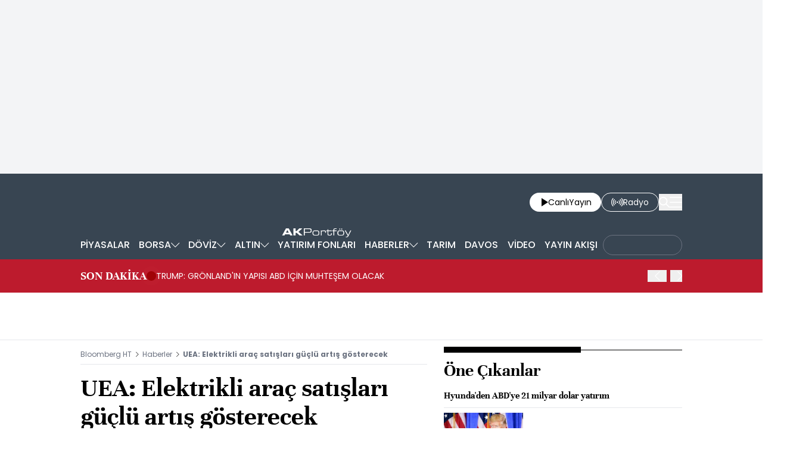

--- FILE ---
content_type: text/html; charset=utf-8
request_url: https://www.bloomberght.com/uea-elektrikli-arac-satislari-guclu-artis-gosterecek-2351472
body_size: 14568
content:
<!DOCTYPE html> <html lang="tr"> <head>   <meta charset="utf-8"> <meta name="viewport" content="width=device-width, initial-scale=1"> <meta name="author" content="Bloomberght"> <meta name="theme-color" content="#ffffff"> <meta name="csrf-token" content="upAna781jecsw39bUR6qPMJM4tiPz1NxdVyIiuGE"> <link rel="mask-icon" href="/images/common/logo/bht-logo-black.svg" color="#ffffff">  <link rel="preload" href="/build/common/fonts/bloomberght-icon-font.woff2" as="font" type="font/woff2" crossorigin> <link rel="preload" href="/build/common/fonts/bloomberght-icon-font.woff" as="font" type="font/woff" crossorigin> <link rel="preload" href="/build/common/fonts/Unna-Bold.woff2" as="font" type="font/woff2" crossorigin /> <link rel="preload" href="/build/common/fonts/Unna-Bold.woff" as="font" type="font/woff" crossorigin> <link rel="stylesheet" href="/build/desktop/app-style.css?v=76"> <link rel="apple-touch-icon" sizes="180x180" href="/images/common/favicon/180x180.png"> <link rel="shortcut icon" href="/images/common/favicon/favicon.ico"> <link rel="manifest" href="/manifest.webmanifest">     <script> console.log("%c assets version : 52",'color: white; font-size: larger; background-color: green'); </script>            <script> window.metaRefreshTimeout = "600"; </script>     <link rel="dns-prefetch" href="//im.bloomberght.com">  <link rel="dns-prefetch" href="//geoim.bloomberght.com">  <link rel="dns-prefetch" href="//im.haberturk.com">  <link rel="dns-prefetch" href="//adsp.haberturk.com">  <link rel="dns-prefetch" href="//mo.ciner.com.tr">  <link rel="dns-prefetch" href="//tr.hit.gemius.pl">  <link rel="dns-prefetch" href="https://pagead2.googlesyndication.com">  <link rel="dns-prefetch" href="https://www.google.com">  <link rel="dns-prefetch" href="https://www.google-analytics.com">  <link rel="dns-prefetch" href="https://www.googletagmanager.com">  <link rel="dns-prefetch" href="https://www.googletagservices.com">  <link rel="dns-prefetch" href="https://securepubads.g.doubleclick.net">  <title>UEA: Elektrikli araç satışları güçlü artış gösterecek | Son dakika ekonomi haberleri</title> <meta name="description" content="Dünyada bu yıl elektrikli araç satışlarının 17 milyona ulaşarak güçlü bir büyüme göstermesi bekleniyor."> <meta name="keywords" content="">   <meta name="title" content="UEA: Elektrikli araç satışları güçlü artış gösterecek | Son dakika ekonomi haberleri"> <meta name="datePublished" content="2024-04-23T13:22:18+03:00"> <meta name="dateModified" content="2024-04-23T13:22:18+03:00"> <meta name="url" content="/uea-elektrikli-arac-satislari-guclu-artis-gosterecek-2351472"> <meta name="articleSection" content="news"> <meta name="articleAuthor" content="">   <meta property="fb:app_id" content="161827680527303"> <meta property="og:locale" content="tr_TR"> <meta property="og:type" content="article"> <meta property="og:site_name" content="Bloomberght"> <meta property="product:category" content=""> <meta property="product:brand" content=""> <meta property="og:url" content="https://www.bloomberght.com/uea-elektrikli-arac-satislari-guclu-artis-gosterecek-2351472"> <meta property="og:title" content="UEA: Elektrikli araç satışları güçlü artış gösterecek"> <meta property="og:description" content="Dünyada bu yıl elektrikli araç satışlarının 17 milyona ulaşarak güçlü bir büyüme göstermesi bekleniyor."> <meta property="og:image" content="https://geoim.bloomberght.com/2024/04/23/ver1737607409/2351472_720x360.jpg"> <meta property="og:image:type" content="image/jpg"> <meta property="og:image:width" content="720"> <meta property="og:image:height" content="360">   <meta name="twitter:card" content=summary_large_image> <meta name="twitter:site" content="@bloomberght"> <meta name="twitter:creator" content="@bloomberght"> <meta name="twitter:url" content="https://www.bloomberght.com/uea-elektrikli-arac-satislari-guclu-artis-gosterecek-2351472"> <meta name="twitter:title" content="UEA: Elektrikli araç satışları güçlü artış gösterecek"> <meta name="twitter:description" content="Dünyada bu yıl elektrikli araç satışlarının 17 milyona ulaşarak güçlü bir büyüme göstermesi bekleniyor."> <meta name="twitter:image" content="https://geoim.bloomberght.com/2024/04/23/ver1737607409/2351472_620x349.jpg">     <link rel="canonical" href="https://www.bloomberght.com/uea-elektrikli-arac-satislari-guclu-artis-gosterecek-2351472">    <link rel="amphtml" href="https://www.bloomberght.com/uea-elektrikli-arac-satislari-guclu-artis-gosterecek-2351472-amp">         <script type="application/ld+json"> {"@context":"http:\/\/schema.org","@type":"BreadcrumbList","itemListElement":[{"@type":"ListItem","position":1,"item":{"@id":"https:\/\/www.bloomberght.com","name":"Bloomberg HT"}},{"@type":"ListItem","position":2,"item":{"@id":"https:\/\/www.bloomberght.com\/haberler","name":"Haberler"}},{"@type":"ListItem","position":3,"item":{"@id":"https:\/\/www.bloomberght.com\/uea-elektrikli-arac-satislari-guclu-artis-gosterecek-2351472","name":"UEA: Elektrikli ara\u00e7 sat\u0131\u015flar\u0131 g\u00fc\u00e7l\u00fc art\u0131\u015f g\u00f6sterecek"}}]} </script>       <script> window.customdimension = {};  window.customdimension["type"] = "dimension";  window.customdimension["hierarchy"] = "Detay";  window.customdimension["category1"] = "Haberler";  window.customdimension["category2"] = "";  window.customdimension["category3"] = "";  window.customdimension["category4"] = "";  window.customdimension["detailType"] = "Haber";  window.customdimension["layoutType"] = "";  window.customdimension["categoryOrder"] = "Haberler";  window.customdimension["newsID"] = "2351472";  window.customdimension["newsTitle"] = "UEA: Elektrikli araç satışları güçlü artış gösterecek";  window.customdimension["editorID"] = "1783";  window.customdimension["textLength"] = "3462";  window.customdimension["wordCount"] = "339";  window.customdimension["commentCount"] = "0";  window.customdimension["photoTotalCount"] = "0";  window.customdimension["currentPhotoNo"] = "0";  window.customdimension["columnistName"] = "";  window.customdimension["adBlockUser"] = "";  window.customdimension["loginStatus"] = "";  window.customdimension["memberId"] = "0";  window.customdimension["gender"] = "";  window.customdimension["platform"] = "Desktop";  window.customdimension["cinerSource"] = "BloombergHT";  window.customdimension["nativeAd"] = "no";  window.customdimension["pageType"] = "Haber";  window.customdimension["videoIncluded"] = "no";  window.customdimension["webVersion"] = "";  window.customdimension["mobileVersion"] = "";  window.customdimension["jsVersion"] = "";  window.customdimension["cssVersion"] = "";  window.customdimension["mvcVersion"] = "";  window.customdimension["modulesVersion"] = "";  window.customdimension["ageGroup"] = "";  window.customdimension["disYazarlar"] = "";  window.customdimension["dateCreated"] = "2024-04-23 13:20";  window.customdimension["datePublished"] = "2024-04-23 13:22";  window.customdimension["dateModified"] = "2024-04-23 13:22";  window.customdimension["seoDisHaber"] = "no";  window.customdimension["isSpecialNews"] = "no";  window.dataLayer = window.dataLayer || []; window.dataLayer.push(window.customdimension); </script>      <script> (function(w, d, s, l, i) { w[l] = w[l] || []; w[l].push({ 'gtm.start': new Date().getTime(), event: 'gtm.js' }); var f = d.getElementsByTagName(s)[0], j = d.createElement(s), dl = l !== 'dataLayer' ? '&l=' + l : ''; j.async = true; j.src = 'https://www.googletagmanager.com/gtm.js?id=' + i + dl; f.parentNode.insertBefore(j, f); }) (window, document, 'script', 'dataLayer', 'GTM-T5XBP88'); </script>          <script> window.gemiusID = "zCGQzX.Av_e1QDLpqq5ls7Po7KPy92yHRfTIQJS4vrn.g7"; window.pp_gemius_identifier = "zCGQzX.Av_e1QDLpqq5ls7Po7KPy92yHRfTIQJS4vrn.g7"; setTimeout(function() { function gemius_pending(i) { window[i] = window[i] || function() { var x = window[i + '_pdata'] = window[i + '_pdata'] || []; x[x.length] = arguments; }; } function gemius_player_pending(obj, fun) { obj[fun] = obj[fun] || function() { var x = window['gemius_player_data'] = window['gemius_player_data'] || []; x[x.length] = [this, fun, arguments]; }; } gemius_pending('gemius_hit'); gemius_pending('gemius_event'); gemius_pending('pp_gemius_hit'); gemius_pending('pp_gemius_event'); (function(d, t) { try { var gt = d.createElement(t), s = d.getElementsByTagName(t)[0], l = 'http' + ((location.protocol === 'https:') ? 's' : ''); gt.setAttribute('async', 'async'); gt.setAttribute('defer', 'defer'); gt.src = l + '://tr.hit.gemius.pl/xgemius.js'; s.parentNode.insertBefore(gt, s); } catch (e) {} })(document, 'script'); gemius_player_pending(window, "GemiusPlayer"); gemius_player_pending(GemiusPlayer.prototype, "newProgram"); gemius_player_pending(GemiusPlayer.prototype, "newAd"); gemius_player_pending(GemiusPlayer.prototype, "adEvent"); gemius_player_pending(GemiusPlayer.prototype, "programEvent"); (function(d, t) { try { var gt = d.createElement(t), s = d.getElementsByTagName(t)[0], l = 'http' + ((location.protocol === 'https:') ? 's' : ''); gt.setAttribute('async', 'async'); gt.setAttribute('defer', 'defer'); gt.src = l + '://gatr.hit.gemius.pl/gplayer.js'; s.parentNode.insertBefore(gt, s); } catch (e) {} })(document, 'script'); }, 100); </script>      <script> var __OGEZIO_ASYNC_OPTIONS = { "m1": 300, "m2": 1, "m3": 1715050, "i1": 2351472, "i2": 0, "i3": 0, "keywords": "" }; </script>                <script type="application/ld+json"> { "@context": "https://schema.org", "@type": "NewsArticle", "articleSection": "HABERLER", "mainEntityOfPage": { "@type": "WebPage", "@id": "https://www.bloomberght.com/uea-elektrikli-arac-satislari-guclu-artis-gosterecek-2351472" }, "headline": "UEA: Elektrikli araç satışları güçlü artış gösterecek | Son dakika ekonomi haberleri", "alternativeHeadline": "", "description": "Dünyada bu yıl elektrikli araç satışlarının 17 milyona ulaşarak güçlü bir büyüme göstermesi bekleniyor.", "articleBody": "Uluslararası Enerji Ajansının (UEA) yıllık yayımladığı K&amp;uuml;resel Elektrikli Ara&amp;ccedil; G&amp;ouml;r&amp;uuml;n&amp;uuml;m&amp;uuml; raporuna g&amp;ouml;re, bu yılın ilk &amp;ccedil;eyreğindeki elektrikli ara&amp;ccedil; satışları ge&amp;ccedil;en yılın aynı d&amp;ouml;nemine g&amp;ouml;re y&amp;uuml;zde 25 arttı. Bu d&amp;ouml;nemde satılan elektrikli ara&amp;ccedil;ların sayısı 2020 nin tamamında satılan elektrikli ara&amp;ccedil; sayısına eşit oldu. D&amp;uuml;nyada bu yıl sonu itibarıyla elektrikli ara&amp;ccedil; satışlarının 17 milyona ulaşması bekleniyor. B&amp;ouml;ylece, bu yıl d&amp;uuml;nyada satılan her 5 ara&amp;ccedil;tan birinin elektrikli olacağı tahmin edilirken, elektrikli ara&amp;ccedil; satışlarındaki hızlı b&amp;uuml;y&amp;uuml;menin k&amp;uuml;resel otomotiv end&amp;uuml;strisini yeniden şekillendireceği ve ulaşımda kullanılan petrol talebini de &amp;ouml;nemli &amp;ouml;l&amp;ccedil;&amp;uuml;de azaltacağı &amp;ouml;ng&amp;ouml;r&amp;uuml;l&amp;uuml;yor.  Bu satışın 10 milyonunun &amp;Ccedil;in de ger&amp;ccedil;ekleşmesi, bu yıl ABD de satılan her 9 ara&amp;ccedil;tan birinin ve Avrupa da her 4 ara&amp;ccedil;tan birinin elektrikli olacağı tahmin ediliyor. Satışlardaki artış 2023 teki rekor b&amp;uuml;y&amp;uuml;menin &amp;uuml;zerine inşa ediliyor Rapora g&amp;ouml;re, elektrikli ara&amp;ccedil; satışlarında bu yıl beklenen g&amp;uuml;&amp;ccedil;l&amp;uuml; artış ge&amp;ccedil;en yılki rekor b&amp;uuml;y&amp;uuml;menin &amp;uuml;zerine inşa ediliyor. Ge&amp;ccedil;en yıl, d&amp;uuml;nyada elektrikli ara&amp;ccedil; satışları &amp;ouml;nceki yıla g&amp;ouml;re y&amp;uuml;zde 35 artışla 14 milyon oldu. Talep ağırlıklı olarak &amp;Ccedil;in, Avrupa ve ABD de g&amp;ouml;r&amp;uuml;l&amp;uuml;rken, elektrikli ara&amp;ccedil; satışları Vietnam ve Tayland gibi gelişmekte olan &amp;uuml;lkelerde de b&amp;uuml;y&amp;uuml;me g&amp;ouml;sterdi. &amp;Ccedil;in de ge&amp;ccedil;en yıl satılan elektrikli ara&amp;ccedil;ların y&amp;uuml;zde 60 ından fazlasının, eşdeğer konvansiyonel otomobillerden daha ucuz olduğu g&amp;ouml;r&amp;uuml;ld&amp;uuml;. Ancak, Avrupa ve ABD de, i&amp;ccedil;ten yanmalı motorlu ara&amp;ccedil;ların fiyatları elektrikli ara&amp;ccedil; fiyatlarına g&amp;ouml;re daha d&amp;uuml;ş&amp;uuml;k seyretti. Fiyatların artan pazar rekabeti ve gelişen batarya teknolojilerine bağlı olarak gelecek yıllarda d&amp;uuml;ş&amp;uuml;ş g&amp;ouml;stermesi bekleniyor.  Bu değişimin otomobil ve enerji sekt&amp;ouml;r&amp;uuml; i&amp;ccedil;in &amp;ouml;nemli sonu&amp;ccedil;ları olacak  UEA Başkanı Fatih Birol, rapora ilişkin değerlendirmesinde, elektrikli ara&amp;ccedil; satışlarındaki ivmenin devam ettiğinin UEA verilerinde g&amp;ouml;r&amp;uuml;ld&amp;uuml;ğ&amp;uuml;n&amp;uuml; belirterek,  K&amp;uuml;resel elektrikli ara&amp;ccedil; devrimi hız kesmek yerine yeni bir b&amp;uuml;y&amp;uuml;me evresine hazırlanıyor gibi g&amp;ouml;r&amp;uuml;n&amp;uuml;yor  ifadesini kullandı. Batarya &amp;uuml;retimine yapılan yatırım dalgasının, elektrikli ara&amp;ccedil; tedarik zincirinin otomobil &amp;uuml;reticilerinin iddialı genişleme planlarını karşılayacak şekilde ilerlediğini g&amp;ouml;sterdiğini dile getiren Birol, şunları kaydetti:  Sonu&amp;ccedil; olarak, elektrikli ara&amp;ccedil;ların yollardaki payının hızla artmaya devam etmesi bekleniyor. Sadece bug&amp;uuml;n&amp;uuml;n politikalarına dayanarak, 2030 yılına kadar &amp;Ccedil;in de yollardaki neredeyse her 3 otomobilden biri elektrikli olacak ve hem ABD hem de Avrupa Birliği nde neredeyse her 5 otomobilden biri elektrikli olacak. Bu değişimin hem otomobil end&amp;uuml;strisi hem de enerji sekt&amp;ouml;r&amp;uuml; i&amp;ccedil;in &amp;ouml;nemli sonu&amp;ccedil;ları olacaktır.", "wordCount": "339", "genre":"news", "dateCreated": "2024-04-23T13:22:18+03:00", "datePublished": "2024-04-23T13:22:18+03:00", "dateModified": "2024-04-23T13:22:18+03:00", "keywords": [ "" ], "typicalAgeRange":"7-", "isFamilyFriendly":"http://schema.org/True", "image": { "@type": "ImageObject", "url": "https://geoim.bloomberght.com/2024/04/23/ver1737607409/2351472_720x360.jpg", "width": "720", "height": "360" }, "author": { "@type": "Person", "name": "Bloomberght", "url": "https://www.bloomberght.com/kunye" }, "publisher": { "@type": "Organization", "name": "Bloomberght", "logo": { "@type": "ImageObject", "url": "https://www.bloomberght.com/images/common/logo/bht-amp-logo.png", "width": 600, "height": 60 } }, "inLanguage": "tr-TR" } </script>       <script type="application/ld+json"> { "@context": "https://schema.org", "@type": "Organization", "name": "bloomberght.com", "url": "https://www.bloomberght.com/", "logo": "https://www.bloomberght.com/images/common/logo/bht-amp-logo.png", "address": { "@type": "PostalAddress", "addressLocality": "İstanbul", "addressRegion": "TR", "postalCode": "34430", "streetAddress": "C Görsel Yayınları A.Ş Abdülhakhamit Caddesi No: 25 Taksim/Beyoğlu" }, "sameAs": [ "https://www.facebook.com/BloombergHt", "https://x.com/BloombergHt", "https://www.instagram.com/bloomberghttv" ] } </script> <script type="application/ld+json"> { "@context": "https://schema.org", "@type": "WebSite", "url": "https://www.bloomberght.com/", "potentialAction": { "@type": "SearchAction", "target": "https://www.bloomberght.com/arama/{queryKeyword}", "query-input": "required name=queryKeyword" } } </script>   <style>   </style>   <link rel="preload" as="image" href="https://geoim.bloomberght.com/2024/04/23/ver1737607409/2351472_720x360.jpg" fetchpriority="high">   <base target="_blank">  <script>    var pbjs = pbjs || {que: []}; var googletag = googletag || {cmd: []}; var _avp = _avp || []; var cbgAdsSettings = { "frameUrl": "\/adsbht\/adsFrame.html", "usePrebid": true, "PrebidDebug":false }; window.cbgAds = window.cbgAds || { cmd: [], AdsInline: function(zoneId) { cbgAds.cmd.push(function() { cbgAds.AdsInline(zoneId); }); } }; cbgAds.cmd.push(function() { cbgAds.AdsHeader([1523,1260,1264,1394,1400]); });  </script>  <link rel="preload" as="script" href="/adsbht/cbglout.js"> <script async src="/adsbht/cbglout.js"></script>  </head> <body class="relative w-full min-w-xs text-base overflow-x-hidden"> <div class="block w-full bg-gray-100 md:py-4 masthead-wrap overflow-hidden">    <div data-adv="bht" data-device="DESKTOP">        <div class="masthead-top w-full min-h-[120px] md:min-h-[250px] flex justify-center items-center bg-gray-100 "> <div class="wrapper max-w-full w-[970px] flex items-center justify-center"> <div id="zone_1264" class="ads-zone flex items-center justify-center refreshed-zone"> <div id="zone_1264_mhc" data-zone-viewtype="banner" data-zone-id="1264" ></div> </div> <script> cbgAds.AdsInline(1264); </script> </div> </div>          </div>   <div data-adv="bht" data-device="MOBILE">        <div class="masthead-top w-full min-h-[120px] md:min-h-[250px] flex justify-center items-center bg-gray-100 "> <div class="wrapper max-w-full w-[970px] flex items-center justify-center"> <div id="zone_1394" class="ads-zone flex items-center justify-center refreshed-zone"> <div id="zone_1394_mhc" data-zone-viewtype="banner" data-zone-id="1394" ></div> </div> <script> cbgAds.AdsInline(1394); </script> </div> </div>          </div>   </div> <header class="sticky top-0 md:relative z-600 w-full h-full px-4 inset-x-0 bg-[#384552]"> <div class="relative container mx-auto flex justify-between items-center py-4"> <a href="/" title="Bloomberght" target="_self" class="block" class="aspect-w-16 aspect-h-9">      <img    data-src="/images/common/logo/bht-logo-white.svg"  src="https://mo.ciner.com.tr/assets/images/v3/transparent.gif" alt="Bloomberght" class="w-auto h-8 sm:h-12 md:h-16 "   width=250 height=64 >        </a> <div class="flex items-center gap-4 sm:gap-5"> <a href="/tv" title="Bloomberght Canlı Yayın" class="w-auto h-8 px-3 sm:px-4 py-1 bg-white rounded-3xl flex items-center justify-center gap-2 text-sm sm:text-md"> <span class="bloomberght-icon-font-play ml-1"></span> <div class="flex gap-1"> <span>Canlı</span> <span class="hidden sm:block">Yayın</span> </div> </a> <a href="https://www.bloomberghtradyo.com" target="_blank" title="Bloomberg HT Radyo" class="sm:w-auto w-8 h-8 sm:px-4 py-1 text-white text-sm sm:text-md bg-[#384552] border border-white rounded-full sm:rounded-3xl hidden sm:flex items-center justify-center gap-2"> <span class="bloomberght-icon-font-radio"></span> <span class="hidden sm:block">Radyo</span> </a> <button aria-label="Search" class="search-widget-trigger bloomberght-icon-font-search text-lg text-white cursor-pointer"></button> <button aria-label="Mega-menu" class="menu-button bloomberght-icon-font-menu text-lg text-white cursor-pointer"></button> </div> </div> </header>        <div data-widget-type="nav-sub-menu" class="bg-[#384552] h-12 px-4 !hidden lg:!block"> <div class="nav-sub-menu container h-full mx-auto flex items-center justify-between z-90 whitespace-nowrap">  <div class="sub-menu-wrapper relative text-sm lg:text-base text-white group h-full">  <a href="/piyasalar" title="PİYASALAR" class="pl-0 py-2.5 px-1.5 h-full flex items-center justify-center gap-1 font-medium group-hover:bg-[#4D596A] group-hover:font-medium hover:font-medium "> <span>PİYASALAR</span>  </a>   </div>  <div class="sub-menu-wrapper relative text-sm lg:text-base text-white group h-full">  <a href="/borsa/" title="BORSA" class="py-2.5 px-1.5 h-full flex items-center justify-center gap-1 font-medium group-hover:bg-[#4D596A] group-hover:font-medium hover:font-medium "> <span>BORSA</span>  <span class="bloomberght-icon-font-chevron-bottom text-[.5rem] text-white"></span>  </a>   <ul class="drop-down absolute top-12 left-0 bg-[#4D596A] z-90 text-sm w-max hidden">  <li class="hover:bg-[#384552] p-4 border-b border-[#384552]"> <a href="/borsa/hisseler" title="Hisse Senetleri">Hisse Senetleri </a> </li>  <li class="hover:bg-[#384552] p-4 border-b border-[#384552]"> <a href="/borsa/en-cok" title="Yükselen/Düşen Hisseler">Yükselen/Düşen Hisseler </a> </li>  <li class="hover:bg-[#384552] p-4 border-b border-[#384552]"> <a href="/borsa/hisseler/kap-haberleri" title="Kap Haberleri">Kap Haberleri </a> </li>  <li class="hover:bg-[#384552] p-4 border-b border-[#384552]"> <a href="/borsa/dunya-borsalari" title="Dünya Borsaları">Dünya Borsaları </a> </li>  <li class="hover:bg-[#384552] p-4 border-b border-[#384552]"> <a href="/borsa/endeksler" title="Endeksler">Endeksler </a> </li>  <li class="hover:bg-[#384552] p-4 border-b border-[#384552]"> <a href="/borsa/borsa-kapanis" title="Borsa Kapanış">Borsa Kapanış </a> </li>  <li class="hover:bg-[#384552] p-4 "> <a href="/alternatif" title="Alternatif Piyasalar">Alternatif Piyasalar </a> </li>  </ul>  </div>  <div class="sub-menu-wrapper relative text-sm lg:text-base text-white group h-full">  <a href="/doviz/" title="DÖVİZ" class="py-2.5 px-1.5 h-full flex items-center justify-center gap-1 font-medium group-hover:bg-[#4D596A] group-hover:font-medium hover:font-medium "> <span>DÖVİZ</span>  <span class="bloomberght-icon-font-chevron-bottom text-[.5rem] text-white"></span>  </a>   <ul class="drop-down absolute top-12 left-0 bg-[#4D596A] z-90 text-sm w-max hidden">  <li class="hover:bg-[#384552] p-4 border-b border-[#384552]"> <a href="/doviz/dolar" title="Dolar">Dolar </a> </li>  <li class="hover:bg-[#384552] p-4 border-b border-[#384552]"> <a href="/doviz/euro" title="Euro">Euro </a> </li>  <li class="hover:bg-[#384552] p-4 border-b border-[#384552]"> <a href="/doviz/ingiliz-sterlini" title="Sterlin">Sterlin </a> </li>  <li class="hover:bg-[#384552] p-4 border-b border-[#384552]"> <a href="/doviz/isvicre-frangi" title="İsviçre Frangı">İsviçre Frangı </a> </li>  <li class="hover:bg-[#384552] p-4 "> <a href="/doviz/pariteler" title="Pariteler">Pariteler </a> </li>  </ul>  </div>  <div class="sub-menu-wrapper relative text-sm lg:text-base text-white group h-full">  <a href="/altin" title="ALTIN" class="py-2.5 px-1.5 h-full flex items-center justify-center gap-1 font-medium group-hover:bg-[#4D596A] group-hover:font-medium hover:font-medium "> <span>ALTIN</span>  <span class="bloomberght-icon-font-chevron-bottom text-[.5rem] text-white"></span>  </a>   <ul class="drop-down absolute top-12 left-0 bg-[#4D596A] z-90 text-sm w-max hidden">  <li class="hover:bg-[#384552] p-4 border-b border-[#384552]"> <a href="/altin/altin-ons" title="Ons Altın">Ons Altın </a> </li>  <li class="hover:bg-[#384552] p-4 border-b border-[#384552]"> <a href="/altin/gram-altin" title="Gram Altın">Gram Altın </a> </li>  <li class="hover:bg-[#384552] p-4 border-b border-[#384552]"> <a href="/altin/ceyrek-altin" title="Çeyrek Altın">Çeyrek Altın </a> </li>  <li class="hover:bg-[#384552] p-4 border-b border-[#384552]"> <a href="/altin/cumhuriyet-altini" title="Cumhuriyet Altını">Cumhuriyet Altını </a> </li>  <li class="hover:bg-[#384552] p-4 border-b border-[#384552]"> <a href="/altin/ziynet-altini" title="Ziynet Altını">Ziynet Altını </a> </li>  <li class="hover:bg-[#384552] p-4 border-b border-[#384552]"> <a href="/altin/yarim-altin" title="Yarım Altın">Yarım Altın </a> </li>  <li class="hover:bg-[#384552] p-4 border-b border-[#384552]"> <a href="/altin/14-ay-bilezik-gr" title="14 Ayar Bilezik">14 Ayar Bilezik </a> </li>  <li class="hover:bg-[#384552] p-4 border-b border-[#384552]"> <a href="/altin/22-ay-bilezik-gr" title="22 Ayar Bilezik">22 Ayar Bilezik </a> </li>  <li class="hover:bg-[#384552] p-4 "> <a href="/emtia" title="Diğer Emtia">Diğer Emtia </a> </li>  </ul>  </div>  <div class="sub-menu-wrapper relative text-sm lg:text-base text-white group h-full">  <a href="/yatirim-fonlari" title="YATIRIM FONLARI" class="py-2.5 px-1.5 h-full flex items-center justify-center gap-1 font-medium group-hover:bg-[#4D596A] group-hover:font-medium hover:font-medium "> <span>YATIRIM FONLARI</span>  </a>   </div>  <div class="sub-menu-wrapper relative text-sm lg:text-base text-white group h-full">  <a href="/haberler" title="HABERLER" class="py-2.5 px-1.5 h-full flex items-center justify-center gap-1 font-medium group-hover:bg-[#4D596A] group-hover:font-medium hover:font-medium "> <span>HABERLER</span>  <span class="bloomberght-icon-font-chevron-bottom text-[.5rem] text-white"></span>  </a>   <ul class="drop-down absolute top-12 left-0 bg-[#4D596A] z-90 text-sm w-max hidden">  <li class="hover:bg-[#384552] p-4 border-b border-[#384552]"> <a href="/finansal-teknoloji" title="Fintech">Fintech </a> </li>  <li class="hover:bg-[#384552] p-4 border-b border-[#384552]"> <a href="/enerji" title="Enerji">Enerji </a> </li>  <li class="hover:bg-[#384552] p-4 border-b border-[#384552]"> <a href="/ekonomik-veriler-ve-gundem" title="Makro">Makro </a> </li>  <li class="hover:bg-[#384552] p-4 border-b border-[#384552]"> <a href="/halka-arz-takvimi" title="Halka Arz Takvimi">Halka Arz Takvimi </a> </li>  <li class="hover:bg-[#384552] p-4 "> <a href="/gorus" title="Görüş">Görüş </a> </li>  </ul>  </div>  <div class="sub-menu-wrapper relative text-sm lg:text-base text-white group h-full">  <a href="/tarim" title="TARIM" class="py-2.5 px-1.5 h-full flex items-center justify-center gap-1 font-medium group-hover:bg-[#4D596A] group-hover:font-medium hover:font-medium "> <span>TARIM</span>  </a>   </div>  <div class="sub-menu-wrapper relative text-sm lg:text-base text-white group h-full">  <a href="/davos" title="DAVOS" class="py-2.5 px-1.5 h-full flex items-center justify-center gap-1 font-medium group-hover:bg-[#4D596A] group-hover:font-medium hover:font-medium "> <span>DAVOS</span>  </a>   </div>  <div class="sub-menu-wrapper relative text-sm lg:text-base text-white group h-full">  <a href="/video" title="VİDEO" class="py-2.5 px-1.5 h-full flex items-center justify-center gap-1 font-medium group-hover:bg-[#4D596A] group-hover:font-medium hover:font-medium "> <span>VİDEO</span>  </a>   </div>  <div class="sub-menu-wrapper relative text-sm lg:text-base text-white group h-full">  <a href="/yayinakisi" title="YAYIN AKIŞI" class="py-2.5 px-1.5 h-full flex items-center justify-center gap-1 font-medium group-hover:bg-[#4D596A] group-hover:font-medium hover:font-medium "> <span>YAYIN AKIŞI</span>  </a>   </div>  <div class="sub-menu-wrapper relative text-sm lg:text-base text-white group h-full">  <a href="https://www.businessweek.com.tr/" title="BusinessWeek" class="h-full flex items-center justify-center font-medium "> <div class="rounded-full px-3 pt-2 pb-2.5 border border-gray-500"> <img class="block max-h-3.5" src="https://mo.ciner.com.tr/assets/images/v3/transparent.gif" data-src="/images/common/other-logo/businessweek-show-logo-white.svg" alt="BusinessWeek" loading="lazy" width="107" height="14"> </div> </a>   </div>  </div> </div>           <div data-widget-type="breaking-news" class="w-full bg-[#bd1b2d] relative flex items-center px-4 h-16 md:h-14"> <div class="flex items-center gap-4 text-white container mx-auto leading-none md:leading-normal"> <a href="/sondakika" title="SON DAKİKA" class="w-auto md:whitespace-nowrap text-xl font-unna font-bold leading-none">SON DAKİKA</a> <div class="w-4 h-4 relative flex"> <span class="animate-ping absolute inline-flex h-full w-full rounded-full bg-red-400 opacity-75"></span> <span class="relative inline-flex rounded-full h-4 w-4 bg-[#a00207]"></span> </div>      <div data-type="swiper" data-name=""  class="swiper slider-custom relative 2xl:max-w-screen-xl mx-auto max-w-screen-lg flex items-center z-10" data-swiper="{ &quot;slidesPerView&quot;: &quot;auto&quot;, &quot;autoplay&quot;: { &quot;delay&quot;: 6000, &quot;disableOnInteraction&quot;: false }, &quot;spaceBetween&quot;: 10, &quot;navigation&quot;: { &quot;nextEl&quot;: &quot;.breaking-news .bloomberght-icon-font-chevron-right&quot;, &quot;prevEl&quot;: &quot;.breaking-news .bloomberght-icon-font-chevron-left&quot; } }" style=""> <div class="swiper-wrapper"> <div class="swiper-slide md:pr-20 self-center"  style="" > <a href="/sondakika" class="text-xs md:text-sm font-normal text-ellipsis line-clamp-3 md:line-clamp-1 cursor-pointer">TRUMP: GRÖNLAND&#039;IN YAPISI ABD İÇİN MUHTEŞEM OLACAK</a> </div>             <div class="swiper-slide md:pr-20 self-center"  style="" > <a href="/sondakika" class="text-xs md:text-sm font-normal text-ellipsis line-clamp-3 md:line-clamp-1 cursor-pointer">AVUSTRALYA DOLARI, ABD DOLARI KARŞISINDA %1 SIÇRAYARAK EKİM 2024&#039;TEN BU YANA EN YÜKSEK SEVİYESİNE ÇIKTI</a> </div>             <div class="swiper-slide md:pr-20 self-center"  style="" > <a href="/sondakika" class="text-xs md:text-sm font-normal text-ellipsis line-clamp-3 md:line-clamp-1 cursor-pointer">GRÖNLAND BAŞBAKANI NIELSEN: DANİMARKA KRALLIĞI&#039;NI SEÇİYORUZ- BN</a> </div>             <div class="swiper-slide md:pr-20 self-center"  style="" > <a href="/sondakika" class="text-xs md:text-sm font-normal text-ellipsis line-clamp-3 md:line-clamp-1 cursor-pointer">ELON MUSK: UZAY, EN GEÇ 2-3 YIL İÇİNDE YAPAY ZEKÂYI KONUMLANDIRMAK İÇİN EN UCUZ YER OLACAK</a> </div>             <div class="swiper-slide md:pr-20 self-center"  style="" > <a href="/sondakika" class="text-xs md:text-sm font-normal text-ellipsis line-clamp-3 md:line-clamp-1 cursor-pointer">BIST 100 ENDEKSİ GÜNÜ YÜZDE 0,97 YÜKSELİŞLE 12.851 PUANDAN KAPATTI </a> </div>             <div class="swiper-slide md:pr-20 self-center"  style="" > <a href="/sondakika" class="text-xs md:text-sm font-normal text-ellipsis line-clamp-3 md:line-clamp-1 cursor-pointer">ABD&#039;DE KİŞİSEL HARCAMALAR KASIM&#039;DA AYLIK YÜZDE 0,5 ARTTI, BEKLENTİ YÜZDE 0,5</a> </div>             <div class="swiper-slide md:pr-20 self-center"  style="" > <a href="/sondakika" class="text-xs md:text-sm font-normal text-ellipsis line-clamp-3 md:line-clamp-1 cursor-pointer">ABD&#039;DE ÇEKİRDEK PCE KASIM&#039;DA YILLIK YÜZDE 2,8 ARTTI, BEKLENTİ YÜZDE 2,8</a> </div>             <div class="swiper-slide md:pr-20 self-center"  style="" > <a href="/sondakika" class="text-xs md:text-sm font-normal text-ellipsis line-clamp-3 md:line-clamp-1 cursor-pointer">ABD&#039;DE ÇEKİRDEK PCE KASIM&#039;DA AYLIK YÜZDE 0,2 ARTTI, BEKLENTİ YÜZDE 0,2</a> </div>             <div class="swiper-slide md:pr-20 self-center"  style="" > <a href="/sondakika" class="text-xs md:text-sm font-normal text-ellipsis line-clamp-3 md:line-clamp-1 cursor-pointer">ABD&#039;DE KİŞİSEL GELİRLER KASIM&#039;DA AYLIK YÜZDE 0,3 ARTTI, BEKLENTİ YÜZDE 0,4</a> </div>             <div class="swiper-slide md:pr-20 self-center"  style="" > <a href="/sondakika" class="text-xs md:text-sm font-normal text-ellipsis line-clamp-3 md:line-clamp-1 cursor-pointer">BORSA İSTANBUL SANAYİ ENDEKSİNDE PRİMLER %2&#039;Yİ AŞARKEN, BANKALAR YÜZDE 2 GERİDE</a> </div> </div>          <div class="breaking-news text-white bg-[#bd1b2d] absolute -right-3 top-0 my-auto w-20 h-full pl-4 z-90 hidden md:block"> <button aria-label="prev" class="swiper-button-prev after:content-[''] w-8 h-11 bloomberght-icon-font-chevron-left right-14 cursor-pointer text-inherit"></button> <button aria-label="next" class="swiper-button-next after:content-[''] w-8 h-11 bloomberght-icon-font-chevron-right right-0 cursor-pointer text-inherit"></button> </div>            </div>    </div> </div>          <div data-widget-type="finance-slider" data-connection='true' class="bg-white border-b min-h-20 max-h-20 overflow-hidden"></div>  <main class="p-4"> <div class="master w-full flex justify-center items-start container mx-auto">         <div data-adv="bht" data-device="DESKTOP" id="page-skin-left-sticky" class="pageskin page-skin-left pageskin-left hidden -ml-[160px] mr-4 justify-end sticky top-[212px] min-w-[160px] h-auto min-h-[600px] text-gray-400 z-[50]"> <div id="zone_1524" data-zone-id="1524" class="no-init" data-zone-viewtype="banner"> </div> </div> <script> function renderPageSkinLeft() { if (!window.rightAdsIsPageskin) { cbgAds.RefreshZone(1524); } } </script>          <div class="w-full min-w-full">  <div class="news-wrapper it-container relative flex flex-wrap">  <article class="w-full md:w-[calc(100%-400px)] md:pr-7 news-content news-tracker it-main it-item" data-id="2351472" data-it="{&quot;index&quot;:&quot;1&quot;,&quot;id&quot;:2351472,&quot;next&quot;:&quot;\/infinite\/news\/2351471&quot;,&quot;title&quot;:&quot;UEA: Elektrikli ara\u00e7 sat\u0131\u015flar\u0131 g\u00fc\u00e7l\u00fc art\u0131\u015f g\u00f6sterecek | Son dakika ekonomi haberleri&quot;,&quot;tracker&quot;:[{&quot;type&quot;:&quot;history&quot;,&quot;parameter&quot;:&quot;full&quot;,&quot;url&quot;:&quot;\/uea-elektrikli-arac-satislari-guclu-artis-gosterecek-2351472&quot;}]}"> <div data-widget-type="headline-cover" class="relative">  <div class="pb-2 overflow-hidden border-b flex justify-between"> <div class="block text-xs text-gray-500">  <span>  <a href="/">Bloomberg HT</a> <i class="bloomberght-icon-font-chevron-right inline-block mx-1 w-1 h-1 text-xxxs text-black "></i>  </span>  <span>  <a href="/haberler">Haberler</a> <i class="bloomberght-icon-font-chevron-right inline-block mx-1 w-1 h-1 text-xxxs text-black "></i>  </span>  <span>  <span class="font-bold">UEA: Elektrikli araç satışları güçlü artış gösterecek</span>  </span>  </div> </div>  <div class="py-4 flex flex-col gap-4 mb-5 border-b-2 border-gray-500">  <h1 class="title font-unna font-bold text-3xl md:text-[44px] md:leading-[3.0rem]">UEA: Elektrikli araç satışları güçlü artış gösterecek</h1>  <ul>  <li class="relative before:absolute before:top-2 before:left-0 before:w-2 before:h-2 pl-5 before:bg-black "> <h2 class="description text-base md:text-lg">Dünyada bu yıl elektrikli araç satışlarının 17 milyona ulaşarak güçlü bir büyüme göstermesi bekleniyor.</h2> </li>  </ul>  </div> <div class="aspect-video mb-4 bg-gray-300">        <img    src="https://geoim.bloomberght.com/2024/04/23/ver1737607409/2351472_720x360.jpg" alt="" class="w-full h-full "   loading=eager >        </div>      <div data-type="news-info"> <div class="flex items-center justify-between gap-2 w-full border-b-2 border-gray-500 mb-2 pb-2 w-1/2"> <div class="text-xs"> <div>Giriş: 23 Nisan 2024, Salı 13:22</div> <div>Güncelleme: 23 Nisan 2024, Salı 13:22</div> </div> <div class="flex flex-none gap-2"> <ul class="flex items-end justify-center text-xl"> <li class="block p-2"> <button aria-label="Text-increase" onclick="textIncrease()" class="text-increase "> <i class="bloomberght-icon-font-text-increase"></i> </button> </li> <li class="relative group"> <i class="bloomberght-icon-font-share block p-2 cursor-pointer"></i> <ul class="absolute right-0 bg-white shadow flex gap-6 p-4 border rounded-sm hidden group-hover:flex text-black">    <li>  <a href="https://www.facebook.com/sharer/sharer.php?u=https%3A%2F%2Fbb.ht%2FjOj4PP%2Ff" title="facebook" onclick="" target="_blank"> <i class="bloomberght-icon-font-facebook facebook py-2"></i> </a>  </li>    <li>  <a href="https://twitter.com/intent/tweet?text=UEA%3A%20Elektrikli%20ara%C3%A7%20sat%C4%B1%C5%9Flar%C4%B1%20g%C3%BC%C3%A7l%C3%BC%20art%C4%B1%C5%9F%20g%C3%B6sterecek&amp;url=https%3A%2F%2Fbb.ht%2FjOj4PP%2Ft&amp;original_referer=https%3A%2F%2Fbb.ht%2FjOj4PP%2Ft&amp;via=bloomberght" title="twitter-x" onclick="" target="_blank"> <i class="bloomberght-icon-font-twitter-x twitter-x py-2"></i> </a>  </li>    <li>  <a href="https://www.linkedin.com/sharing/share-offsite/?url=https%3A%2F%2Fbb.ht%2FjOj4PP&amp;text=UEA%3A%20Elektrikli%20ara%C3%A7%20sat%C4%B1%C5%9Flar%C4%B1%20g%C3%BC%C3%A7l%C3%BC%20art%C4%B1%C5%9F%20g%C3%B6sterecek" title="linkedin" onclick="" target="_blank"> <i class="bloomberght-icon-font-linkedin linkedin py-2"></i> </a>  </li>    <li>  <a href="https://wa.me/?text=UEA%3A%20Elektrikli%20ara%C3%A7%20sat%C4%B1%C5%9Flar%C4%B1%20g%C3%BC%C3%A7l%C3%BC%20art%C4%B1%C5%9F%20g%C3%B6sterecek%20-%20https%3A%2F%2Fbb.ht%2FjOj4PP%2Fw" title="whatsapp" onclick="" target="_blank"> <i class="bloomberght-icon-font-whatsapp whatsapp py-2"></i> </a>  </li>    <li>  <a href="mailto:Buraya%20gönderilecek%20adresi%20giriniz.?subject=UEA%3A%20Elektrikli%20ara%C3%A7%20sat%C4%B1%C5%9Flar%C4%B1%20g%C3%BC%C3%A7l%C3%BC%20art%C4%B1%C5%9F%20g%C3%B6sterecek&amp;body=https%3A%2F%2Fbb.ht%2FjOj4PP" title="mail" onclick="" target="_blank"> <i class="bloomberght-icon-font-mail mail py-2"></i> </a>  </li>      <li>  <button aria-label="Copy" onclick="copyLink(window.location.href)" target="_self" class="copy"> <i class="bloomberght-icon-font-copy"></i> </button>  </li>    </ul> </li> </ul> </div> </div> </div>       </div>  <div class="article-wrapper mb-4 mt-5">     <p>Uluslararası Enerji Ajansının (UEA) yıllık yayımladığı Küresel Elektrikli Araç Görünümü raporuna göre, bu yılın ilk çeyreğindeki elektrikli araç satışları geçen yılın aynı dönemine göre yüzde 25 arttı. Bu dönemde satılan elektrikli araçların sayısı 2020'nin tamamında satılan elektrikli araç sayısına eşit oldu.</p>      <p>Dünyada bu yıl sonu itibarıyla elektrikli araç satışlarının 17 milyona ulaşması bekleniyor. Böylece, bu yıl dünyada satılan her 5 araçtan birinin elektrikli olacağı tahmin edilirken, elektrikli araç satışlarındaki hızlı büyümenin küresel otomotiv endüstrisini yeniden şekillendireceği ve ulaşımda kullanılan petrol talebini de önemli ölçüde azaltacağı öngörülüyor.</p>        <p>Bu satışın 10 milyonunun Çin'de gerçekleşmesi, bu yıl ABD'de satılan her 9 araçtan birinin ve Avrupa'da her 4 araçtan birinin elektrikli olacağı tahmin ediliyor.</p>      <h3 data-widget-type="title" class="font-unna text-[28px] leading-8 mb-2 mt-4 font-bold"> Satışlardaki artış 2023&#039;teki rekor büyümenin üzerine inşa ediliyor </h3>      <p>Rapora göre, elektrikli araç satışlarında bu yıl beklenen güçlü artış geçen yılki rekor büyümenin üzerine inşa ediliyor.</p>      <p>Geçen yıl, dünyada elektrikli araç satışları önceki yıla göre yüzde 35 artışla 14 milyon oldu. Talep ağırlıklı olarak Çin, Avrupa ve ABD'de görülürken, elektrikli araç satışları Vietnam ve Tayland gibi gelişmekte olan ülkelerde de büyüme gösterdi.</p>      <p>Çin'de geçen yıl satılan elektrikli araçların yüzde 60'ından fazlasının, eşdeğer konvansiyonel otomobillerden daha ucuz olduğu görüldü. Ancak, Avrupa ve ABD'de, içten yanmalı motorlu araçların fiyatları elektrikli araç fiyatlarına göre daha düşük seyretti.</p>      <p>Fiyatların artan pazar rekabeti ve gelişen batarya teknolojilerine bağlı olarak gelecek yıllarda düşüş göstermesi bekleniyor.</p>      <h3 data-widget-type="title" class="font-unna text-[28px] leading-8 mb-2 mt-4 font-bold"> &quot;Bu değişimin otomobil ve enerji sektörü için önemli sonuçları olacak&quot; </h3>      <p>UEA Başkanı Fatih Birol, rapora ilişkin değerlendirmesinde, elektrikli araç satışlarındaki ivmenin devam ettiğinin UEA verilerinde görüldüğünü belirterek, "Küresel elektrikli araç devrimi hız kesmek yerine yeni bir büyüme evresine hazırlanıyor gibi görünüyor" ifadesini kullandı.</p>      <p>Batarya üretimine yapılan yatırım dalgasının, elektrikli araç tedarik zincirinin otomobil üreticilerinin iddialı genişleme planlarını karşılayacak şekilde ilerlediğini gösterdiğini dile getiren Birol, şunları kaydetti:</p>      <div class="page-break w-full it-item" data-it="{&quot;index&quot;:2,&quot;id&quot;:0,&quot;tracker&quot;:[{&quot;type&quot;:&quot;history&quot;,&quot;parameter&quot;:&quot;page&quot;,&quot;url&quot;:2},{&quot;type&quot;:&quot;google&quot;},{&quot;type&quot;:&quot;gemius&quot;,&quot;variable&quot;:&quot;gemiusID&quot;,&quot;id&quot;:&quot;&quot;}]}">         <p>"Sonuç olarak, elektrikli araçların yollardaki payının hızla artmaya devam etmesi bekleniyor. Sadece bugünün politikalarına dayanarak, 2030 yılına kadar Çin'de yollardaki neredeyse her 3 otomobilden biri elektrikli olacak ve hem ABD hem de Avrupa Birliği'nde neredeyse her 5 otomobilden biri elektrikli olacak. Bu değişimin hem otomobil endüstrisi hem de enerji sektörü için önemli sonuçları olacaktır."</p>     </div>  </div>    <div data-adv="bht" data-device="DESKTOP">      <div class="wrapper adv-news w-full min-h-80 mb-5 py-4 flex flex-wrap justify-center items-center bg-gray-50"> <div class="head h-10 w-full text-center hidden items-center justify-center"> <span class="text-xxs">REKLAM advertisement3ndparty</span> </div>  <div class="body w-full flex items-center justify-center overflow-hidden" style="max-height: 100%;">  <div data-zone-id="2278" class="ads-zone lazy-init" data-zone-viewtype="banner" data-width="" data-height="" ></div>  </div> </div>        </div>   </article> <aside class="w-full md:w-[400px] relative"> <div> <div data-widget-type="headlinesOfTheDay">      <div data-type="head-type1" class="  "> <div class="relative before:absolute before:top-0 before:m-auto before:w-[230px] before:h-2.5 before:bg-black  before:bottom-0 before:h-2.5 border-b border-black mb-4"></div>  <div class="mb-3 ">  <h2 class="font-unna font-bold text-3xl ">Öne Çıkanlar</h2>  </div>  </div>       <div class="mb-4">     <div data-type="news-card-type1" class="border-b mb-2 pb-2 ">  <a href="/hyunda-den-abd-ye-21-milyar-dolar-yatirim-3744792" title="Hyunda&#039;den ABD&#039;ye 21 milyar dolar yatırım"> <figure class=""> <figcaption>  <div class="font-unna font-bold text-base 2xl:text-xl text-ellipsis line-clamp-2"> Hyunda&#039;den ABD&#039;ye 21 milyar dolar yatırım </div>   </figcaption> </figure> </a> </div>     <div data-type="news-card-type2" class="border-b mb-2 pb-2 ">  <a href="/trump-tan-karsilikli-tarifelerde-muafiyet-adimi-3744791" title="Trump&#039;tan karşılıklı tarifelerde muafiyet adımı"> <figure class="flex gap-2 "> <div class="w-4/12 h-full aspect-square bg-gray-50 max-w-40">       <img    data-src="https://geoim.bloomberght.com/2025/03/25/ver1742851361/3744791_400x400.jpg"  src="https://mo.ciner.com.tr/assets/images/v3/transparent.gif" alt="" class="w-full h-full object-fill "    >         </div> <figcaption class="w-8/12 flex flex-col justify-center space-y-2">  <div class="font-unna font-bold text-base 2xl:text-xl text-ellipsis line-clamp-3 "> Trump&#039;tan karşılıklı tarifelerde muafiyet adımı </div>   </figcaption> </figure> </a> </div>     <div data-type="news-card-type1" class="border-b mb-2 pb-2 ">  <a href="/bofa-enflasyon-tahmininin-yukseltti-3744782" title="BofA enflasyon tahmininin yükseltti"> <figure class=""> <figcaption>  <div class="font-unna font-bold text-base 2xl:text-xl text-ellipsis line-clamp-2"> BofA enflasyon tahmininin yükseltti </div>   </figcaption> </figure> </a> </div>     <div data-type="news-card-type4" class="mb-4 ">  <a href="/trump-fed-in-faizleri-dusurmesini-umuyor-3744786" title="Trump Fed&#039;in faizleri düşürmesini umuyor"> <figure class="flex gap-2 justify-between "> <figcaption class="w-8/12 flex flex-col justify-center">  <div class="font-unna font-bold text-base 2xl:text-xl text-ellipsis line-clamp-3 "> Trump Fed&#039;in faizleri düşürmesini umuyor </div>   </figcaption> <div class="w-4/12 h-full aspect-square bg-gray-50 max-w-40">        <img    data-src="https://geoim.bloomberght.com/2025/03/24/ver1742841755/3744786_400x400.jpg"  src="https://mo.ciner.com.tr/assets/images/v3/transparent.gif" alt="" class="w-full h-full object-fill "    >         </div> </figure> </a> </div>   </div> </div>    <div data-adv="bht" data-device="DESKTOP">      <div class="wrapper adv-news w-full min-h-80 mb-5 py-4 flex flex-wrap justify-center items-center bg-gray-50"> <div class="head h-10 w-full text-center hidden items-center justify-center"> <span class="text-xxs">REKLAM advertisement1</span> </div>  <div class="body w-full flex items-center justify-center overflow-hidden" style="max-height: 250px;">  <div data-zone-id="1258" class="ads-zone lazy-init" data-zone-viewtype="banner" data-width="" data-height="" ></div>  </div> </div>        </div>   <div data-adv="bht" data-device="MOBILE">      <div class="wrapper adv-news w-full min-h-80 mb-5 py-4 flex flex-wrap justify-center items-center bg-gray-50"> <div class="head h-10 w-full text-center hidden items-center justify-center"> <span class="text-xxs">REKLAM advertisement1</span> </div>  <div class="body w-full flex items-center justify-center overflow-hidden" style="max-height: 250px;">  <div data-zone-id="1393" class="ads-zone lazy-init" data-zone-viewtype="banner" data-width="" data-height="" ></div>  </div> </div>        </div>   </div>       <div data-widget-type="most-read-slider" class="w-full py-4"> <div class="mb-4 border-b border-black relative before:absolute before:top-0 before:bottom-0 before:m-auto before:w-[230px] before:h-2.5 before:bg-black"></div> <div class="font-unna font-bold text-3xl">En Çok Okunanlar</div> <ul class="news-list">   <li class="w-full py-8 border-b border-gray-500 mb-2"> <div class="relative w-full h-full pl-10 flex items-center justify-start"> <div class="absolute left-0 font-bold text-[110px] text-gray-200 leading-[.5] z-0">1</div> <a href="/avrupa-parlamentosu-ab-abd-anlasmasinin-onay-surecindeki-askiyi-kaldirdi-3767185" title="Avrupa Parlamentosu, AB-ABD anlaşmasının onay sürecini yeniden başlattı" class="z-10"> <figure class="flex gap-2"> <figcaption class="w-full flex flex-col justify-around"> <div class="font-unna font-bold text-xl text-ellipsis line-clamp-3 leading-6 mb-1"> Avrupa Parlamentosu, AB-ABD anlaşmasının onay sürecini yeniden başlattı </div> </figcaption> </figure> </a> </div> </li>   <li class="w-full py-8 border-b border-gray-500 mb-2"> <div class="relative w-full h-full pl-10 flex items-center justify-start"> <div class="absolute left-0 font-bold text-[110px] text-gray-200 leading-[.5] z-0">2</div> <a href="/intel-in-geliri-2025-in-dorduncu-ceyreginde-yuzde-azaldi-3767183" title="Intel&#039;in geliri 2025&#039;in dördüncü çeyreğinde azaldı" class="z-10"> <figure class="flex gap-2"> <figcaption class="w-full flex flex-col justify-around"> <div class="font-unna font-bold text-xl text-ellipsis line-clamp-3 leading-6 mb-1"> Intel&#039;in geliri 2025&#039;in dördüncü çeyreğinde azaldı </div> </figcaption> </figure> </a> </div> </li>   <li class="w-full py-8 border-b border-gray-500 mb-2"> <div class="relative w-full h-full pl-10 flex items-center justify-start"> <div class="absolute left-0 font-bold text-[110px] text-gray-200 leading-[.5] z-0">3</div> <a href="/belcika-dan-trump-a-sert-mesaj-onurumuz-satilik-degil-kole-degiliz-3767182" title="Belçika&#039;dan Trump&#039;a sert mesaj: Onurumuz satılık değil, köle değiliz" class="z-10"> <figure class="flex gap-2"> <figcaption class="w-full flex flex-col justify-around"> <div class="font-unna font-bold text-xl text-ellipsis line-clamp-3 leading-6 mb-1"> Belçika&#039;dan Trump&#039;a sert mesaj: Onurumuz satılık değil, köle değiliz </div> </figcaption> </figure> </a> </div> </li>   <li class="w-full py-8 border-b border-gray-500 mb-2"> <div class="relative w-full h-full pl-10 flex items-center justify-start"> <div class="absolute left-0 font-bold text-[110px] text-gray-200 leading-[.5] z-0">4</div> <a href="/istanbul-da-et-fiyatlari-ramazan-sonuna-kadar-sabitlendi-iste-marketler-ve-fiyatlar-3767181" title="İstanbul&#039;da et fiyatları Ramazan sonuna kadar sabitlendi: İşte marketler ve fiyatlar" class="z-10"> <figure class="flex gap-2"> <figcaption class="w-full flex flex-col justify-around"> <div class="font-unna font-bold text-xl text-ellipsis line-clamp-3 leading-6 mb-1"> İstanbul&#039;da et fiyatları Ramazan sonuna kadar sabitlendi: İşte marketler ve fiyatlar </div> </figcaption> </figure> </a> </div> </li>   <li class="w-full py-8 border-b border-gray-500 mb-2"> <div class="relative w-full h-full pl-10 flex items-center justify-start"> <div class="absolute left-0 font-bold text-[110px] text-gray-200 leading-[.5] z-0">5</div> <a href="/trump-tan-jpmorgan-ve-ceo-suna-dava-3767180" title="Trump&#039;tan JPMorgan ve CEO&#039;suna dava" class="z-10"> <figure class="flex gap-2"> <figcaption class="w-full flex flex-col justify-around"> <div class="font-unna font-bold text-xl text-ellipsis line-clamp-3 leading-6 mb-1"> Trump&#039;tan JPMorgan ve CEO&#039;suna dava </div> </figcaption> </figure> </a> </div> </li>   <li class="w-full py-8 border-b border-gray-500 mb-2"> <div class="relative w-full h-full pl-10 flex items-center justify-start"> <div class="absolute left-0 font-bold text-[110px] text-gray-200 leading-[.5] z-0">6</div> <a href="/resmi-gazete-de-bugun-23012026-3767179" title="Resmi Gazete&#039;de bugün (23.01.2026)" class="z-10"> <figure class="flex gap-2"> <figcaption class="w-full flex flex-col justify-around"> <div class="font-unna font-bold text-xl text-ellipsis line-clamp-3 leading-6 mb-1"> Resmi Gazete&#039;de bugün (23.01.2026) </div> </figcaption> </figure> </a> </div> </li>  </ul> </div>            <div data-adv="bht" data-device="MOBILE">      <div class="wrapper adv-news w-full min-h-80 mb-5 py-4 flex flex-wrap justify-center items-center bg-gray-50"> <div class="head h-10 w-full text-center hidden items-center justify-center"> <span class="text-xxs">REKLAM advertisement3ndpartyend</span> </div>  <div class="body w-full flex items-center justify-center overflow-hidden" style="max-height: 100%;">  <div data-zone-id="2279" class="ads-zone lazy-init" data-zone-viewtype="banner" data-width="" data-height="" ></div>  </div> </div>        </div>   </aside> </div> <div class="it-loading-progress lazy-loading-content-animation my-8 p-4 w-full mx-auto"> <div class="animate-pulse"> <div class="col-span-2 space-y-3"> <div class="w-full space-y-3"> <div class="space-y-3"> <div class="grid grid-cols-1 gap-4"> <div class="h-16 bg-slate-200 rounded"></div> </div> <div class="grid grid-cols-1 md:grid-cols-3 gap-4"> <div class="h-3 bg-slate-200 rounded col-span-1"></div> <div class="h-3 bg-slate-200 rounded col-span-2"></div> </div> </div> <div class="h-3 bg-slate-200 rounded"></div> <div class="space-y-3"> <div class="grid grid-cols-1 md:grid-cols-3 gap-4"> <div class="h-3 bg-slate-200 rounded col-span-2"></div> <div class="h-3 bg-slate-200 rounded col-span-1"></div> </div> <div class="h-3 bg-slate-200 rounded"></div> </div> </div> </div> </div> </div>   </div>         <div data-adv="bht" data-device="DESKTOP" id="page-skin-right-sticky" class="pageskin page-skin-right pageskin-right -mr-[160px] ml-4 hidden justify-start sticky top-[212px] min-w-[160px] h-auto min-h-[600px] text-gray-400 z-[50]"> <div id="zone_1523" data-zone-id="1523" class="ads-zone refreshed-zone" data-zone-viewtype="banner" data-onRenderEnded="renderPageSkinLeft();"></div> <script> cbgAds.AdsInline(1523); (function() { setTimeout(function() { if (typeof cbgAds.RefreshZone == 'function' && (document.querySelector( '.page-skin-right [data-zone-id]').offsetWidth < 10 && document.querySelector( '.page-skin-left [data-zone-id]').offsetWidth < 10)) { cbgAds.RefreshZone(1523); } }, 5000); })(); </script> </div>          </div>      <div data-type="cookiePolicy" class="container w-full fixed inset-x-0 md:inset-x-4 bottom-0 m-auto z-500 hidden"> <div class="md:max-w-96 p-4 md:p-8 flex flex-wrap gap-4 items-center text-xs bg-black text-white "> <div class="leading-4"> İnternet sitemizde kullanılan çerezlerle ilgili bilgi almak ve tercihlerinizi yönetmek için <a href="/cerez-politikasi" title="Çerez Politikası" class="underline font-bold">Çerez Politikası </a>, daha fazla bilgi için <a href="/aydinlatma-metni" title="Aydınlatma Metni" class="underline font-bold">Aydınlatma Metnini </a> sayfalarını ziyaret edebilirsiniz. Sitemizi kullanarak çerezleri kullanmamızı kabul edersiniz. </div> <div class="flex justify-end gap-4"> <button class="approve truncate border py-2 px-4 border-white text-white bg-black hover:bg-white hover:text-black">Kabul Et</button> <div class="reject bloomberght-icon-font-close border p-2 text-white border-white bg-black cursor-pointer hover:bg-white hover:text-black"></div> </div> </div> </div>            <button aria-label="Scroll-to-top" class="scroll-to-top fixed bottom-24 2xl:bottom-16 right-4 md:right-10 z-500 flex justify-center items-center w-12 h-12 bg-black text-white shadow opacity-0 transition duration-500 translate-y-32 cursor-pointer pointer-events-none"> <i class="bloomberght-icon-font-chevron-top text-xs"></i> </button>          <div data-adv="bht" data-device="DESKTOP"> <div id="zone_1260" data-zone-id="1260" class="ads-zone" data-zone-viewtype="banner"> <script> cbgAds.AdsInline(1260); </script> </div> </div>   <div data-adv="bht" data-device="MOBILE"> <div id="zone_1400" data-zone-id="1400" class="ads-zone" data-zone-viewtype="banner"> <script> cbgAds.AdsInline(1400); </script> </div> </div>     <div data-adv="bht" data-device="MOBILE" class="widget-sticky-ads w-full md:hidden flex items-center justify-center fixed bottom-[60px] left-0 z-400 shadow-top bg-white"> <div class="container relative"> <button id="sticky-close" class="absolute w-8 h-8 flex items-center justify-center text-gray-800 bg-slate-200 rounded-md rounded-b-none right-0 -top-8 text-sm font-bold hidden">x</button> <div class="w-full flex items-center justify-center" data-zone-id="2280" id="zone_auto_refresh_sticky" data-zone-viewtype="banner"> </div> </div> </div>      <div data-adv="bht" data-device="DESKTOP">      <div class="wrapper adv-news w-full min-h-80 mb-5 py-4 flex flex-wrap justify-center items-center bg-gray-50"> <div class="head h-10 w-full text-center hidden items-center justify-center"> <span class="text-xxs">REKLAM desktop-masthead-footer</span> </div>  <div class="body w-full flex items-center justify-center overflow-hidden" style="max-height: 250px;">  <div data-zone-id="12644" class="ads-zone lazy-init" data-zone-viewtype="banner" data-width="" data-height="" ></div>  </div> </div>     </div>    </main>   <script type="module" src="/build/desktop/app-script.js?v=76"></script>     <noscript> <iframe src="https://www.googletagmanager.com/ns.html?id=GTM-T5XBP88" height="0" width="0" style="display:none;visibility:hidden"></iframe> </noscript>  <script>   cbgAds.cmd.push(function() { cbgAds.AdsBody(); });  </script> <div class="search-modal w-full h-full fixed top-0 left-0 bg-black/50 p-4 z-600 hidden"> <div class="h-screen w-full flex flex-col justify-center items-center"> <div class="p-8 bg-white pt-10 relative shadow-md"> <div class="font-unna font-bold text-xl text-center mb-4 w-full"> BİRKAÇ KELİME YAZARAK SİZE YARDIMCI OLABİLİRİZ! </div> <div class="w-full mb-4"> <div data-widget-type="search-bar" class="w-full h-11 shadow-lg"> <div class="relative block w-full h-full"> <input type="text" id="search-bar" class="search-input w-full h-full pr-10 outline-none bg-white text-gray-400 border py-3 px-4 text-base" placeholder="Bloomberght&#039;de arama yap" value=""> <button aria-label="Search" class="search-button absolute right-4 top-1/2 -translate-y-1/2 text-gray-400 cursor-pointer"> <i class="bloomberght-icon-font-search"></i> </button> </div> </div> <button aria-label="List" class="search-button w-full h-full bg-white text-sm font-bold border border-t-0 outline-none appearance-none px-4 py-3 cursor-pointer"> Listele </button> </div> <button class="close-search-modal absolute right-0 top-0 h-8 w-8 flex items-center justify-center border-l border-b border-gray-300"> <i class="bloomberght-icon-font-close text-md"></i> </button> </div> </div> </div> </body> </html> <!--~CBG GEN~ / at: 2025-03-25 00:56:16-->

--- FILE ---
content_type: text/html; charset=UTF-8
request_url: https://www.bloomberght.com/adsbht/adsFrame.html
body_size: 270
content:
<!DOCTYPE html> <html> <head> <meta http-equiv="Content-Type" content="text/html; charset=utf-8" /> <meta http-equiv="Cache-Control" content="max-age=300, public" /> <meta http-equiv="Expires" content="Fri, 23 Jan 2026 00:04:54 GMT" /> <meta http-equiv="X-UA-Compatible" content="IE=edge,chrome=1" /> <meta name="robots" content="noindex,nofollow"> <title>CBG ADS FRAME</title> <script> var docHash = document.location.hash; docHash = docHash.replace(/^#/g, ''); var zoneIdCurrent = parseInt(docHash); var cbgAdsLocal = window.parent.cbgAds; function hideMyAdsZone() { if (!isNaN(zoneIdCurrent)) { cbgAdsLocal.HideZone(zoneIdCurrent, true); } }; function cbgRefreshZone(zoneId) { cbgAdsLocal.RefreshZone(zoneId); } function cbgAdsSetMediaOptions(options) { if (!isNaN(zoneIdCurrent)) { cbgAdsLocal.SetMediaOptions(zoneIdCurrent, options); } } </script> </head> <body style="margin:0;padding:0;overflow:hidden;background:transparent;" scroll="no"> <div id="adf_cnt_zone"> <script>cbgAdsLocal.RenderZoneInIframe(document, zoneIdCurrent);</script> </div> <script>cbgAdsLocal.PlaceAdToParent(zoneIdCurrent);</script> </body> </html>

--- FILE ---
content_type: text/html; charset=utf-8
request_url: https://www.google.com/recaptcha/api2/aframe
body_size: 268
content:
<!DOCTYPE HTML><html><head><meta http-equiv="content-type" content="text/html; charset=UTF-8"></head><body><script nonce="kww3iggY5d8zj1ebxQCrJQ">/** Anti-fraud and anti-abuse applications only. See google.com/recaptcha */ try{var clients={'sodar':'https://pagead2.googlesyndication.com/pagead/sodar?'};window.addEventListener("message",function(a){try{if(a.source===window.parent){var b=JSON.parse(a.data);var c=clients[b['id']];if(c){var d=document.createElement('img');d.src=c+b['params']+'&rc='+(localStorage.getItem("rc::a")?sessionStorage.getItem("rc::b"):"");window.document.body.appendChild(d);sessionStorage.setItem("rc::e",parseInt(sessionStorage.getItem("rc::e")||0)+1);localStorage.setItem("rc::h",'1769126533850');}}}catch(b){}});window.parent.postMessage("_grecaptcha_ready", "*");}catch(b){}</script></body></html>

--- FILE ---
content_type: application/javascript; charset=utf-8
request_url: https://fundingchoicesmessages.google.com/f/AGSKWxVnzE1qMPh2-Wpi9LvAtpfGEhedeOIIE1RcsyGsgNEWYtwKxtcBNZt9HzcqeuL60S7VQFe8pbVX9S-kIr8XQ4omSoO2MyUhU8WRBMSy5uXSw0IkxxvcXCMoVcl5w2jPGgHsdb3TiApfEzPocVrhnCsbbWuM-NBfCr-SU6ZfLRuUjuA3qTeD0JoH0Bb-/_-728.90./abmw.asp/rotating_banner.php_468x90.-Advert-JPEG-
body_size: -1289
content:
window['185fbab0-3f65-4171-a587-ee353939ab8f'] = true;